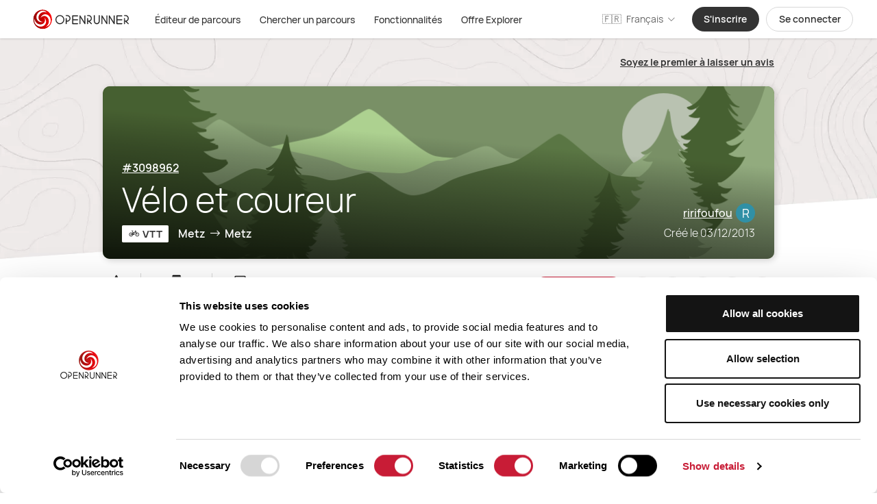

--- FILE ---
content_type: application/javascript; charset=UTF-8
request_url: https://www.openrunner.com/_nuxt/ff24a70.js
body_size: 2246
content:
(window.webpackJsonp=window.webpackJsonp||[]).push([[84],{1640:function(t,e,s){var i=s(1866);"string"==typeof i&&(i=[[t.i,i,""]]),i.locals&&(t.exports=i.locals);(0,s(12).default)("13d4d53d",i,!0,{sourceMap:!1})},1865:function(t,e,s){"use strict";s(1640)},1866:function(t,e,s){(e=s(11)(!1)).push([t.i,".folder-width[data-v-5895bae5]{width:370px!important;height:240px!important}.folder-width-mini[data-v-5895bae5]{width:280px!important;height:158px!important}",""]),t.exports=e},2014:function(t,e,s){"use strict";s.r(e);s(17);var i=s(4),r=(s(41),s(7)),a=s(1516),n=s(2),l=s(43);function o(t,e){var s=Object.keys(t);if(Object.getOwnPropertySymbols){var i=Object.getOwnPropertySymbols(t);e&&(i=i.filter((function(e){return Object.getOwnPropertyDescriptor(t,e).enumerable}))),s.push.apply(s,i)}return s}function c(t){for(var e=1;e<arguments.length;e++){var s=null!=arguments[e]?arguments[e]:{};e%2?o(Object(s),!0).forEach((function(e){Object(i.a)(t,e,s[e])})):Object.getOwnPropertyDescriptors?Object.defineProperties(t,Object.getOwnPropertyDescriptors(s)):o(Object(s)).forEach((function(e){Object.defineProperty(t,e,Object.getOwnPropertyDescriptor(s,e))}))}return t}var u={name:"UserId",components:{MacroUser:a.default},data:function(){return{user:null,lastRoutes:[],lastRoutesFetched:!1,foldersFetched:!1,lastFolders:[]}},head:function(){return this.notFoundError||this.forbiddenError?{}:{title:this.seoTitle,meta:[{hid:"og:title",name:"og:title",content:this.seoTitle},{hid:"og:description",name:"og:description",content:this.seoDescription},{hid:"og:image",name:"og:image",content:this.imagePreview},{hid:"twitter:title",name:"twitter:title",content:this.seoTitle},{hid:"twitter:description",name:"twitter:description",content:this.seoDescription},{hid:"twitter:image",name:"twitter:image",content:this.imagePreview},{hid:"title",name:"title",property:"og:title",content:this.seoTitle},{hid:"description",name:"description",property:"og:description",content:this.seoDescription},{hid:"image",name:"image",property:"og:image",content:this.imagePreview}]}},asyncData:function(t){return Object(r.a)(regeneratorRuntime.mark((function e(){var s,i,r,a;return regeneratorRuntime.wrap((function(e){for(;;)switch(e.prev=e.next){case 0:return s=t.params,i=t.store,r=s.id,a={},e.next=5,i.dispatch("user/API_GET_PUBLIC_USER",r).then((function(t){a=t}));case 5:return e.abrupt("return",{user:a});case 6:case"end":return e.stop()}}),e)})))()},mounted:function(){var t=this;return 0===this.lastRoutes.length&&this.API_GET_PUBLIC_USER_ROUTES({userId:this.user.uuid,sort_by:"-created_at"}).then((function(e){t.lastRoutes=e.data})).finally((function(){t.lastRoutesFetched=!0})),this.API_GET_PUBLIC_FOLDERS_FROM_USER({id:this.user.uuid}).then((function(e){var s=e.data;e.meta;t.lastFolders=s})).finally((function(){t.foldersFetched=!0}))},computed:c(c({},Object(n.c)("layout",["IS_SMALL_SCREEN"])),{},{seoTitle:function(){return this.user.username+" | OpenRunner"},seoDescription:function(){var t,e,s,i=null===(t=this.user)||void 0===t||null===(e=t.location)||void 0===e?void 0:e.city;return this.$t("seo.user-description-no-town",{town:i,username:null===(s=this.user)||void 0===s?void 0:s.username})},imagePreview:function(){var t;return(null===(t=this.user)||void 0===t?void 0:t.picture)||l.a.LARGE_LOGO_URL},isSmallScreen:function(){return this.IS_SMALL_SCREEN||this.$device.isMobile}}),methods:c(c({},Object(n.b)("routes",["API_GET_PUBLIC_USER_ROUTES"])),Object(n.b)("folders",["API_GET_PUBLIC_FOLDERS_FROM_USER"]))},d=(s(1865),s(1)),h=Object(d.a)(u,(function(){var t=this,e=t.$createElement,i=t._self._c||e;return i("div",{staticClass:" bg-white"},[i("div",{staticClass:"max-w-list-content mx-auto pb-28 px-4",class:t.isSmallScreen?"pt-4":"pt-14"},[i("macro-user",{attrs:{user:t.user}}),t._v(" "),t.lastRoutesFetched&&0!==t.lastRoutes.length?i("div",{staticClass:"mb-10 mt-10"},[i("div",{staticClass:"flex flex-row justify-between items-start"},[i("h1",{staticClass:"font-semibold",class:t.isSmallScreen?"text-base":"text-h3"},[t._v(t._s(t.$t("link.user-lastTracks")))]),t._v(" "),i("nuxt-link",{staticClass:"underline text-black font-semibold text-medium",attrs:{to:t.localePath({name:"users-id-routes",params:{id:t.user.uuid}})}},[t._v("\n          "+t._s(t.$t("user.see-all-routes"))+"\n        ")])],1),t._v(" "),t.lastRoutesFetched||0!==t.lastRoutes.length?t._e():i("div",{staticClass:"relative h-48"},[i("thin-circle-loader",{attrs:{color:"text-black"}})],1),t._v(" "),i("div",{staticClass:"mt-2"},[i("div",{staticClass:" w-full last-tracks-my-space"},[t.lastRoutes.length>0?i("vue-horizontal",{staticClass:"relative flex flex-nowrap",attrs:{button:!t.isSmallScreen}},t._l(t.lastRoutes,(function(t){return i("medium-route-card",{key:t.id,staticClass:"mr-8",attrs:{item:t}})})),1):t._e()],1)]),t._v(" "),t.lastRoutesFetched&&0===t.lastRoutes.length?i("no-tracks"):t._e()],1):t._e(),t._v(" "),t.foldersFetched&&0!==t.lastFolders.length?i("div",{staticClass:"mt-10"},[i("div",{staticClass:"flex flex-row justify-between items-start"},[i("h1",{staticClass:"font-semibold",class:t.isSmallScreen?"text-base":"text-h3"},[t._v(t._s(t.$t("user.recent-collections")))]),t._v(" "),i("nuxt-link",{staticClass:"underline text-black font-semibold text-medium",attrs:{to:t.localePath({name:"users-id-collections",params:{id:t.user.uuid}})}},[t._v("\n          "+t._s(t.$t("user.see-all-folders"))+"\n        ")])],1),t._v(" "),t.foldersFetched||0!==t.lastFolders.length?t._e():i("div",{staticClass:"relative h-48"},[i("thin-circle-loader",{attrs:{color:"text-black"}})],1),t._v(" "),i("div",{staticClass:" mt-2 "},[i("div",{staticClass:" w-full"},[t.lastFolders.length>0?i("vue-horizontal",{staticClass:"relative flex flex-nowrap h-80",attrs:{snap:"none",button:!t.isSmallScreen}},t._l(t.lastFolders,(function(e){return i("playlist-card",{key:e.id,staticClass:"flex min-w-0",class:t.isSmallScreen?"mr-5 folder-width-mini":"mr-10 folder-width",attrs:{folder:e}})})),1):t._e()],1)])]):t._e(),t._v(" "),t.foldersFetched&&0===t.lastFolders.length&&t.lastRoutesFetched&&0===t.lastRoutes.length?i("div",{staticClass:"h-96"},[i("div",{staticClass:"flex flex-col items-center justify-center text-black h-full w-full space-y-2"},[i("img",{staticClass:"w-64",attrs:{src:s(552)}}),t._v(" "),i("span",{staticClass:"flex text-nav max-w-xs leading-normal text-center font-medium"},[t._v("\n          "+t._s(t.$t("user.no-content"))+"\n        ")])])]):t._e()],1)])}),[],!1,null,"5895bae5",null);e.default=h.exports;installComponents(h,{MacroUser:s(1516).default,ThinCircleLoader:s(226).default,MediumRouteCard:s(1524).default,NoTracks:s(1379).default,PlaylistCard:s(1395).default})}}]);